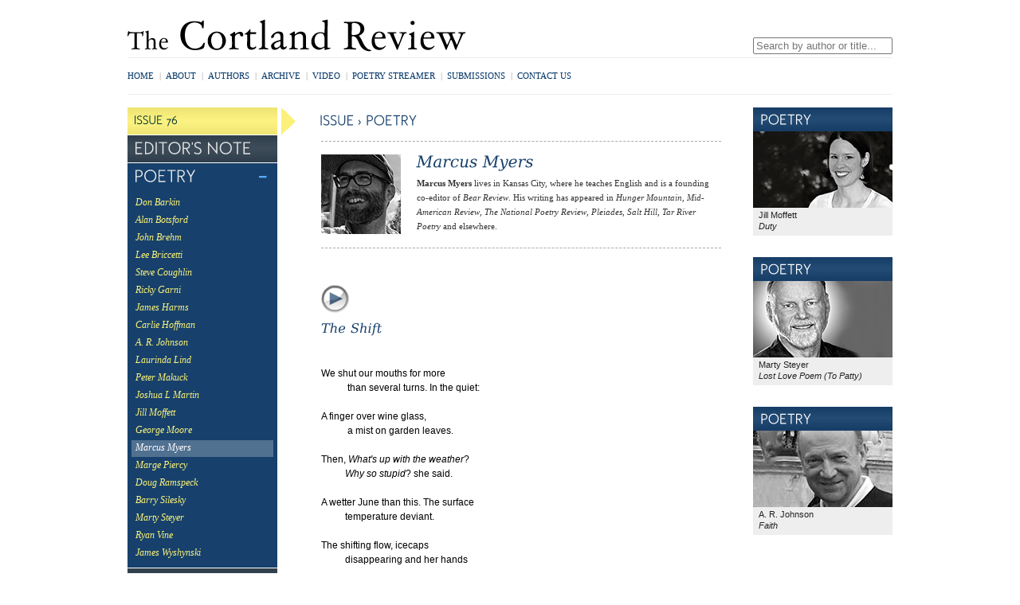

--- FILE ---
content_type: text/html; charset=UTF-8
request_url: https://www.cortlandreview.org/issue/76/myers.php
body_size: 3396
content:
<!DOCTYPE html PUBLIC "-//W3C//DTD XHTML 1.0 Strict//EN"
	"http://www.w3.org/TR/xhtml1/DTD/xhtml1-strict.dtd">
<html xmlns="http://www.w3.org/1999/xhtml" xml:lang="en" lang="en">
<head>
	<meta http-equiv="Content-Type" content="text/html; charset=utf-8"/>
<title>Marcus Myers - Poetry: Issue 76 - The Cortland Review</title>
<meta name="description" content="Poetry by Marcus Myers in streaming audio - Issue 76 (August 2017) - The Cortland Review">
<meta name="keywords" content="Marcus Myers, poetry, streaming audio, video, poets, reading, literary journal, literary magazine">
<meta charset='utf-8'>


<!--45.56.111.44-->
	<link rel="stylesheet" href="/css/all.css?buildId=0710" type="text/css" title="no title" charset="utf-8" />
	<script src="/js/jquery.js" type="text/javascript" charset="utf-8"></script>
	<script src="/js/cufon.js?buildId=0710" type="text/javascript" charset="utf-8"></script>
	<script src="/js/global.js?buildId=0710" type="text/javascript" charset="utf-8"></script>
<!-- 	<script src="http://real.cortlandreview.com/wimpy_button.js" type="text/javascript"></script> -->
<script src="/js/wimpy/wimpy.js" type="text/javascript"></script>
	<link rel="stylesheet" type="text/css" href="/css/dummy.css" id="dummy_css" />

	<!--[if lt IE 9]>
	<script src="//html5shiv.googlecode.com/svn/trunk/html5.js"></script>
	<![endif]-->	


	<script type="text/javascript">

	  var _gaq = _gaq || [];
	  _gaq.push(['_setAccount', 'UA-27837319-1']);
	  _gaq.push(['_trackPageview']);

	  (function() {
	    var ga = document.createElement('script'); ga.type = 'text/javascript'; ga.async = true;
	    ga.src = ('https:' == document.location.protocol ? 'https://ssl' : 'http://www') + '.google-analytics.com/ga.js';
	    var s = document.getElementsByTagName('script')[0]; s.parentNode.insertBefore(ga, s);
	  })();

	</script>
</head>

<body class="publication issue">

<div id="container">
	
	<header>
		<div id="tippytop" class="clearfix">
			<a href="/" id="logo">The Cortland Review</a>
			<div id="search">
				<form action="/authors.php">
					<div id="applesearch">
					<span class="sbox_l"></span><span class="sbox"><input type="search" id="srch_fld" name="search" placeholder="Search by author or title..." autosave="applestyle_srch" results="5" onkeyup="applesearch.onChange('srch_fld','srch_clear')" /></span><span class="sbox_r" id="srch_clear"></span>
					</div>
				</form>
			</div><!-- search -->
		</div><!-- tippytop -->
	
		<div id="menubar">
			<ul id="topnav" class="global-nav clearfix">
				<li><a href="/index.php">Home</a><span>|</span></li> 
				<li><a href="/about.php">About</a><span>|</span></li>
				<li><a href="/authors.php">Authors</a><span>|</span></li>
				<li><a href="/archive.php">Archive</a><span>|</span></li>
				<!--<li><a href="/bookstore.php">Bookstore</a><span>|</span></li>-->
				<li><a href="/video">Video</a><span>|</span></li>
				<li><a href="/streamer.php">Poetry Streamer<span>|</span></a></li>
				<li><a href="/submissions.php">Submissions</a><span>|</span></li>
				<li><a href="/contact.php">Contact Us</a></li>
			</ul>

			<div id="social">
				<!-- AddThis Button BEGIN -->
				<div class="addthis_toolbox addthis_default_style ">
				<a class="addthis_button_facebook_like" fb:like:layout="button_count" fb:like:href="http://www.facebook.com/cortlandreview"></a>
<!--
				<a class="tcr_addthis_extension chicklet_facebook" href="http://www.facebook.com/cortlandreview" target="_blank"></a>
				<a class="tcr_addthis_extension chicklet_twitter" href="http://www.twitter.com/cortlandreview" target="_blank"></a>
-->
				<a class="addthis_button_email"></a>
				<a class="addthis_button_print"></a>
				<a class="addthis_button_compact"></a>
				</div>
				<script type="text/javascript" src="https://s7.addthis.com/js/300/addthis_widget.js#pubid=xa-4eed769a5813c434"></script>
				<!-- AddThis Button END -->
			</div>
		</div><!-- menubar -->
	</header>
	
	<div id="content" class="standard clearfix">

		<div class="column leftcol">
			<div class="leftnav-container issue">
				<div class="arrow"></div>
				<ul class="leftnav">
	<li>
		<h4 class="header">Issue 76</h4>
	</li>
	<li>
		<h4><a href="index.php" class="non-opening">Editor's Note</a></h4>
	</li>
<li class='open'>
	<h4><a href='#'>POETRY</a></h4>
	<ul>
		<li><a href="barkin.php">Don Barkin</a></li>
		<li><a href="botsford.php">Alan Botsford</a></li>
		<li><a href="brehm.php">John Brehm</a></li>
		<li><a href="briccetti.php">Lee Briccetti</a></li>
		<li><a href="coughlin.php">Steve Coughlin</a></li>
		<li><a href="garni.php">Ricky Garni</a></li>
		<li><a href="harms.php">James Harms</a></li>
		<li><a href="hoffman.php">Carlie Hoffman</a></li>
		<li><a href="johnson.php">A. R. Johnson</a></li>
		<li><a href="lind.php">Laurinda Lind</a></li>
		<li><a href="makuck.php">Peter Makuck</a></li>
		<li><a href="martin.php">Joshua L Martin</a></li>
		<li><a href="moffett.php">Jill Moffett</a></li>
		<li><a href="moore.php">George Moore</a></li>
		<li><a href="myers.php">Marcus Myers</a></li>
		<li><a href="piercy.php">Marge Piercy</a></li>
		<li><a href="ramspeck.php">Doug Ramspeck</a></li>
		<li><a href="silesky.php">Barry Silesky</a></li>
		<li><a href="steyer.php">Marty Steyer</a></li>
		<li><a href="vine.php">Ryan Vine</a></li>
		<li><a href="wyshynski.php">James Wyshynski</a></li>

	</ul>
</li>

<li class='open'>
	<h4><a href='#'>FICTION</a></h4>
	<ul>
		<li><a href="li_f.php">Allison Li</a></li>
		<li><a href="schwanke_f.php">Tyler Schwanke</a></li>

	</ul>
</li>

<li class='open'>
	<h4><a href='#'>BOOK REVIEW</a></h4>
	<ul>
		<li><a href="rigsbee_r.php">David Rigsbee</a> <span>reviews <b>Our Sudden Museum</b><br />by Robert Fanning</span></li>
	</ul>
</li>


</ul>

			</div><!-- leftnav-container -->

		</div><!-- column1 -->
		
		<div class="column maincol">
			<h5>Issue > Poetry</h5>

			
		<section>
		
			<div class="author">
					<img class="photo" src="/images/photos/myers_marcus.jpg" alt="Marcus Myers"/>		<div class="bio">
				<h1>Marcus Myers</h1>

				

	<b>Marcus Myers</b> lives in Kansas City, where he teaches English and is a founding co-editor of <i>Bear Review</i>. His writing has appeared in <i>Hunger Mountain</i>, <i>Mid-American Review</i>, <i>The National Poetry Review</i>,<i> Pleiades</i>, <i>Salt Hill</i>, <i>Tar River Poetry</i> and elsewhere.


				</div><!-- bio -->
			</div><!-- author -->
			
		</section>
					
			<div class="the-work">



<!-- START SINGLE POEM BLOCK - Duplicate this block for additional pieces -->
				
				<div class="piece poetry">
					<div class="audio"><a href='#' id='myers76a1' class='play'><audio id='myers76a1-mp3'><source src='http://real.cortlandreview.com/issue/76/myers76a1.mp3' type='audio/mpeg' /></audio></a></div>
					<h2>The Shift</h2>
					<div class="text">				

<br />
	We shut our mouths for more<br />
	&nbsp; &nbsp; &nbsp; &nbsp; &nbsp; &nbsp;than several turns. In the quiet:<br />
	<br />
	A finger over wine glass,<br />
	&nbsp; &nbsp; &nbsp; &nbsp; &nbsp; &nbsp;a mist on garden leaves.<br />
	<br />
	Then, <em>What&#39;s up with the weather</em>?<br />
	&nbsp; &nbsp; &nbsp; &nbsp; &nbsp; <em>Why so stupid</em>? she said.<br />
	<br />
	A wetter June than this. The surface<br />
	&nbsp; &nbsp; &nbsp; &nbsp; &nbsp; temperature deviant.<br />
	<br />
	The shifting flow, icecaps<br />
	&nbsp; &nbsp; &nbsp; &nbsp; &nbsp; disappearing and her hands<br />
	<br />
	between the craftsman<br />
	&nbsp; &nbsp; &nbsp; &nbsp; &nbsp; chair and her thighs<br />
	<br />
	in black denim. <em>Does this<br />
	&nbsp; &nbsp; &nbsp; &nbsp; &nbsp; make you nervous</em>? I said.<br />
	<br />
	<em>What, a low-pressure system</em>?<br />
	<em>&nbsp; &nbsp; &nbsp; &nbsp; &nbsp; &nbsp;No, my wanting you</em><br />
	<br />
	<em>here on the porch</em>&mdash;<em>fearful<br />
	&nbsp; &nbsp; &nbsp; &nbsp; &nbsp; and arrogant&mdash;each night</em>. &nbsp;<br />
	<br />
	Then the giddy sinking below<br />
	&nbsp; &nbsp; &nbsp; &nbsp; &nbsp; the eaves&#39; wisteria again,<br />
	<br />
	as we laughed and stood together<br />
	&nbsp; &nbsp; &nbsp; &nbsp; &nbsp; and stumbled and kissed<br />
	<br />
	beneath the fumy grapes,<br />
	&nbsp; &nbsp; &nbsp; &nbsp; &nbsp; and she led the once-live thing<br />
	<br />
	between us&mdash;what we&#39;ve misnamed<br />
	&nbsp; &nbsp; &nbsp; &nbsp; &nbsp; levity&mdash;indoors again.</p>



					</div><!-- text -->
				</div><!-- piece -->

<!-- END SINGLE POEM BLOCK -->

			
			
			
			</div><!-- the-work -->

			

		</div><!-- column2 -->

		
		<div class="column rightcol">


			

<div id='pods'>


<div class='pod poetrypoetry-pod'>
	<h4>Poetry</h4>
	<a href='/issue/76/moffett.php'><img src='/img/pods/moffet_jill.jpg' alt="Jill Moffett" /></a>
	<p>Jill Moffett<br /><i>Duty</i></p>
</div>


<div class='pod poetrypoetry-pod'>
	<h4>Poetry</h4>
	<a href='/issue/76/steyer.php'><img src='/img/pods/steyer_marty.jpg' alt="Marty Steyer" /></a>
	<p>Marty Steyer<br /><i>Lost Love Poem       (To Patty)</i></p>
</div>


<div class='pod poetrypoetry-pod'>
	<h4>Poetry</h4>
	<a href='/issue/76/johnson.php'><img src='/img/pods/johnson_ar.jpg' alt="A. R. Johnson" /></a>
	<p>A. R. Johnson<br /><i>Faith</i></p>
</div>


</div><!-- pods -->



		</div><!-- column3 -->
		
		
	</div><!-- content -->

	<script type="text/javascript"> Cufon.now(); </script>
	<footer>
		
		<ul id="bottom-nav" class="global-nav clearfix">
			<li><span>[</span><a href="index.php">Home</a><span>|</span></li> 
			<li><a href="/about.php">About</a><span>|</span></li>
			<li><a href="/authors.php">Authors</a><span>|</span></li>
			<li><a href="/archive.php">Archive</a><span>|</span></li>
			<li><a href="/bookstore.php">Bookstore</a><span>|</span></li>
			<li><a href="/video">Video</a><span>|</span></li>
			<li><a href="/submissions.php">Submissions</a><span>|</span></li>
			<li><a href="/contact.php">Contact Us</a><span>]</span></li>
		</ul>
		
		<div id="copyright">
			&copy; 1997-2026 The Cortland Review online literary magazine in streaming audio			
		</div>

	</footer>

</div><!-- container -->
<script defer src="https://static.cloudflareinsights.com/beacon.min.js/vcd15cbe7772f49c399c6a5babf22c1241717689176015" integrity="sha512-ZpsOmlRQV6y907TI0dKBHq9Md29nnaEIPlkf84rnaERnq6zvWvPUqr2ft8M1aS28oN72PdrCzSjY4U6VaAw1EQ==" data-cf-beacon='{"version":"2024.11.0","token":"7605976643d14ad5a7bce5fd33a91a51","r":1,"server_timing":{"name":{"cfCacheStatus":true,"cfEdge":true,"cfExtPri":true,"cfL4":true,"cfOrigin":true,"cfSpeedBrain":true},"location_startswith":null}}' crossorigin="anonymous"></script>
</body>
</html>


--- FILE ---
content_type: text/css
request_url: https://www.cortlandreview.org/css/dummy.css
body_size: -395
content:
/* no styles here! */